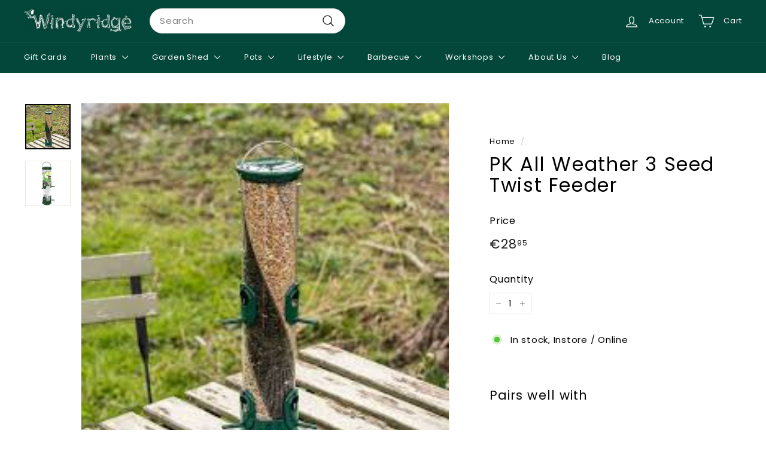

--- FILE ---
content_type: text/javascript
request_url: https://www.windyridgegardencentre.ie/cdn/shop/t/18/assets/cart-form.js?v=116411507256312976021717581513
body_size: 1250
content:
import"@archetype-themes/scripts/config";import"@archetype-themes/scripts/modules/cart-api";import"@archetype-themes/scripts/modules/quantity-selectors";import"@archetype-themes/scripts/helpers/currency";export default class CartForm{constructor(form){this.selectors={products:"[data-products]",qtySelector:".js-qty__wrapper",discounts:"[data-discounts]",savings:"[data-savings]",subTotal:"[data-subtotal]",cartBubble:".cart-link__bubble",cartNote:'[name="note"]',termsCheckbox:".cart__terms-checkbox",checkoutBtn:".cart__checkout"},this.classes={btnLoading:"btn--loading"},this.config={requiresTerms:!1},form&&(this.form=form,this.wrapper=form.parentNode,this.location=form.dataset.location,this.namespace=".cart-"+this.location,this.products=form.querySelector(this.selectors.products),this.submitBtn=form.querySelector(this.selectors.checkoutBtn),this.discounts=form.querySelector(this.selectors.discounts),this.savings=form.querySelector(this.selectors.savings),this.subtotal=form.querySelector(this.selectors.subTotal),this.termsCheckbox=form.querySelector(this.selectors.termsCheckbox),this.noteInput=form.querySelector(this.selectors.cartNote),this.cartItemsUpdated=!1,this.termsCheckbox&&(this.config.requiresTerms=!0),this.init())}init(){this.initQtySelectors(),document.addEventListener("cart:quantity"+this.namespace,this.quantityChanged.bind(this)),jQuery.getJSON("/cart.js",function(cart){var product_id=cart.items.map(function(item){return item.product_id}),stock_id=cart.items.map(function(item){return item.sku}),product_qty=cart.items.map(function(item){return item.quantity}),product_gift=cart.items.map(function(item){return item.gift_card});$.get("https://www.windyridgegardencentre.ie/apps/getdata?id='"+product_id+"'&qty='"+product_qty+"'&gift='"+product_gift+"'&sku='"+stock_id+"'",function(data,status){console.log("Data from theme.js markup: "+data+`
Status: `+status+`
Working Qty:`+product_qty);const return_obj=JSON.parse(data);if(return_obj!==null&&return_obj!=="undefined"&&(console.log("Coupon Link "+return_obj.coupon_link),gCartDiscURL=return_obj.coupon_link,gCartDiscTot=return_obj.discount_total,!(gCartDiscTot=="undefined"||gCartDiscTot==null))){document.getElementById("data-discounts-drawer").innerHTML="Pick N Mix Savings "+gCartDiscTot;var elem=document.getElementById("data-discounts-main");elem=="undefined"||elem==null||(document.getElementById("data-discounts-main").innerHTML="Pick N Mix Savings "+gCartDiscTot)}})}),this.form.on("submit"+this.namespace,this.onSubmit.bind(this)),this.noteInput&&this.noteInput.addEventListener("change",function(){const newNote=this.value;theme.cart.updateNote(newNote)}),document.addEventListener("cart:build",function(){this.buildCart()}.bind(this))}reInit(){this.initQtySelectors()}onSubmit(evt){if(this.submitBtn.classList.add(this.classes.btnLoading),typeof gCartDiscURL<"u"&&gCartDiscURL!=""&&(evt.preventDefault(),window.location.href=gCartDiscURL),document.documentElement.classList.contains("js-drawer-open")&&this.cartItemsUpdated||document.documentElement.classList.contains("cart-open")&&this.cartItemsUpdated)return this.submitBtn.classList.remove(this.classes.btnLoading),evt.preventDefault(),!1;if(this.config.requiresTerms&&!this.termsCheckbox.checked)return alert(theme.strings.cartTermsConfirmation),this.submitBtn.classList.remove(this.classes.btnLoading),evt.preventDefault(),!1}_parseProductHTML(text){const html=document.createElement("div");return html.innerHTML=text,{items:html.querySelector(".cart__items"),discounts:html.querySelector(".cart__discounts")}}buildCart(){theme.cart.getCartProductMarkup().then(this.cartMarkup.bind(this))}cartMarkup(text){const markup=this._parseProductHTML(text),items=markup.items,count=parseInt(items.dataset.count),subtotal=items.dataset.cartSubtotal,savings=items.dataset.cartSavings;this.updateCartDiscounts(markup.discounts),jQuery.getJSON("/cart.js",function(cart){var product_id=cart.items.map(function(item){return item.product_id}),stock_id=cart.items.map(function(item){return item.sku}),product_qty=cart.items.map(function(item){return item.quantity}),product_gift=cart.items.map(function(item){return item.gift_card});$.get("https://www.windyridgegardencentre.ie/apps/getdata?id='"+product_id+"'&qty='"+product_qty+"'&gift='"+product_gift+"'&sku='"+stock_id+"'",function(data,status){console.log("Data from theme.js markup: "+data+`
Status: `+status+`
Working Qty:`+product_qty);const return_obj=JSON.parse(data);if(return_obj!==null&&return_obj!=="undefined"&&(console.log("Coupon Link "+return_obj.coupon_link),gCartDiscURL=return_obj.coupon_link,gCartDiscTot=return_obj.discount_total,!(gCartDiscTot=="undefined"||gCartDiscTot==null))){document.getElementById("data-discounts-drawer").innerHTML="Pick N Mix Savings "+gCartDiscTot;var elem=document.getElementById("data-discounts-main");elem=="undefined"||elem==null||(document.getElementById("data-discounts-main").innerHTML="Pick N Mix Savings "+gCartDiscTot)}})}),this.updateSavings(savings),count>0?this.wrapper.classList.remove("is-empty"):this.wrapper.classList.add("is-empty"),this.updateCount(count),this.products.innerHTML="",this.products.append(items),this.subtotal.innerHTML=theme.Currency.formatMoney(subtotal,theme.settings.moneyFormat),this.reInit(),Shopify&&Shopify.StorefrontExpressButtons&&Shopify.StorefrontExpressButtons.initialize()}updateCartDiscounts(markup){this.discounts&&(this.discounts.innerHTML="",this.discounts.append(markup))}initQtySelectors(){this.form.querySelectorAll(this.selectors.qtySelector).forEach(el=>{const selector=new theme.QtySelector(el,{namespace:this.namespace,isCart:!0})})}quantityChanged(evt){const key=evt.detail[0],qty=evt.detail[1],el=evt.detail[2];!key||!qty||(el&&el.classList.add("is-loading"),theme.cart.changeItem(key,qty).then(function(cart){const parsedCart=JSON.parse(cart);if(parsedCart.status===422)alert(parsedCart.message);else{const updatedItem=parsedCart.items.find(item=>item.key===key);updatedItem&&(evt.type==="cart:quantity.cart-cart-drawer"||evt.type==="cart:quantity.cart-header")&&(this.cartItemsUpdated=!0),(updatedItem&&evt.type==="cart:quantity.cart-cart-drawer"||updatedItem&&evt.type==="cart:quantity.cart-header")&&(updatedItem.quantity,this.cartItemsUpdated=!1),parsedCart.item_count>0?this.wrapper.classList.remove("is-empty"):this.wrapper.classList.add("is-empty")}this.buildCart(),document.dispatchEvent(new CustomEvent("cart:updated",{detail:{cart:parsedCart}}))}.bind(this)).catch(function(XMLHttpRequest){}))}updateSubtotal(subtotal){this.form.querySelector(this.selectors.subTotal).innerHTML=theme.Currency.formatMoney(subtotal,theme.settings.moneyFormat)}updateSavings(savings){if(this.savings)if(savings>0){const amount=theme.Currency.formatMoney(savings,theme.settings.moneyFormat);this.savings.classList.remove("hide"),this.savings.innerHTML=theme.strings.cartSavings.replace("[savings]",amount)}else this.savings.classList.add("hide")}updateCount(count){const countEls=document.querySelectorAll(".cart-link__bubble-num");countEls.length&&countEls.forEach(el=>{el.innerText=count});const bubbles=document.querySelectorAll(this.selectors.cartBubble);bubbles.length&&(count>0?bubbles.forEach(b=>{b.classList.add("cart-link__bubble--visible")}):bubbles.forEach(b=>{b.classList.remove("cart-link__bubble--visible")}))}}
//# sourceMappingURL=/cdn/shop/t/18/assets/cart-form.js.map?v=116411507256312976021717581513


--- FILE ---
content_type: text/javascript
request_url: https://www.windyridgegardencentre.ie/cdn/shop/t/18/assets/product-complementary.js?v=115010611336991946551717581513
body_size: -752
content:
import"@archetype-themes/scripts/config";import"@archetype-themes/scripts/modules/product-recommendations";
//# sourceMappingURL=/cdn/shop/t/18/assets/product-complementary.js.map?v=115010611336991946551717581513


--- FILE ---
content_type: text/javascript
request_url: https://www.windyridgegardencentre.ie/cdn/shop/t/18/assets/section-slideshow-image.js?v=78404926763425096301717581513
body_size: -872
content:
import"@archetype-themes/scripts/config";import"@archetype-themes/scripts/modules/slideshow";
//# sourceMappingURL=/cdn/shop/t/18/assets/section-slideshow-image.js.map?v=78404926763425096301717581513


--- FILE ---
content_type: text/javascript
request_url: https://www.windyridgegardencentre.ie/cdn/shop/t/18/assets/section-main-collection.js?v=178808321021703902081717581513
body_size: -730
content:
import"@archetype-themes/scripts/config";import"@archetype-themes/scripts/modules/collection-template";import"@archetype-themes/scripts/helpers/sections";
//# sourceMappingURL=/cdn/shop/t/18/assets/section-main-collection.js.map?v=178808321021703902081717581513


--- FILE ---
content_type: text/javascript
request_url: https://www.windyridgegardencentre.ie/cdn/shop/t/18/assets/section-main-product.js?v=48829736225712131391717581513
body_size: -743
content:
import"@archetype-themes/scripts/config";import"@archetype-themes/scripts/modules/product";
//# sourceMappingURL=/cdn/shop/t/18/assets/section-main-product.js.map?v=48829736225712131391717581513
